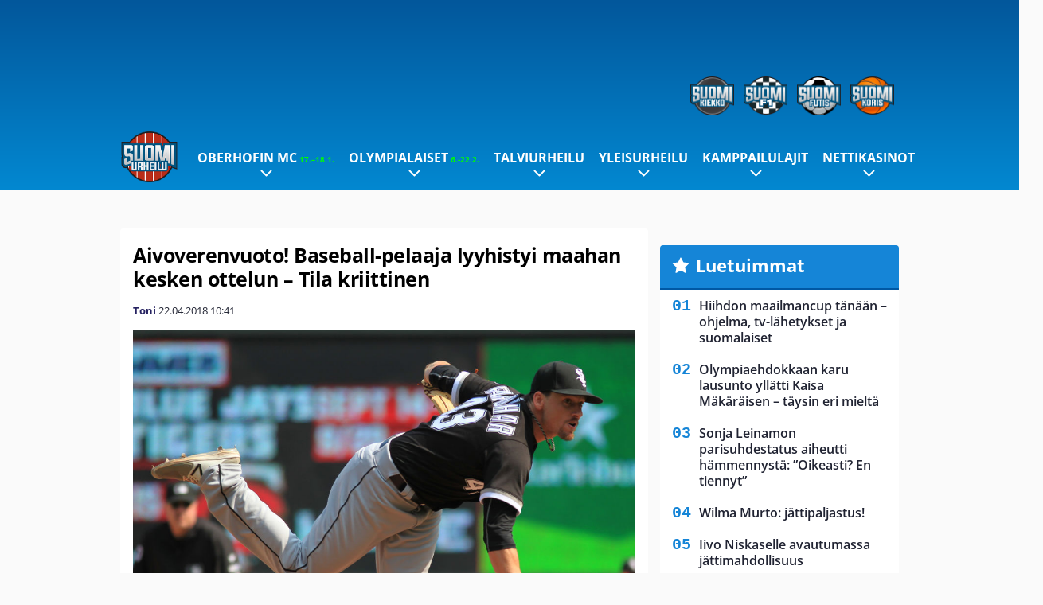

--- FILE ---
content_type: text/html; charset=UTF-8
request_url: https://www.suomiurheilu.com/2018/04/aivoverenvuoto-baseball-pelaaja-lyyhistyi-maahan-kesken-ottelun-tila-kriittinen/
body_size: 14646
content:

<!doctype html>
<html lang="fi">
	<head>
		<!-- meta charset="UTF-8" //-->
		<meta http-equiv="Content-Type" content="text/html; charset=UTF-8" />
		<meta http-equiv="X-UA-Compatible" content="IE=edge">
		<meta name="viewport" content="width=device-width, initial-scale=1" />

		<meta name='robots' content='index, follow, max-image-preview:large, max-snippet:-1, max-video-preview:-1' />

	<!-- This site is optimized with the Yoast SEO plugin v23.5 - https://yoast.com/wordpress/plugins/seo/ -->
	<title>Aivoverenvuoto! Baseball-pelaaja lyyhistyi maahan kesken ottelun - Tila kriittinen - SuomiUrheilu</title>
	<link rel="canonical" href="https://www.suomiurheilu.com/2018/04/aivoverenvuoto-baseball-pelaaja-lyyhistyi-maahan-kesken-ottelun-tila-kriittinen/" />
	<meta property="og:locale" content="fi_FI" />
	<meta property="og:type" content="article" />
	<meta property="og:title" content="Aivoverenvuoto! Baseball-pelaaja lyyhistyi maahan kesken ottelun - Tila kriittinen - SuomiUrheilu" />
	<meta property="og:description" content="Chicagossa käydyssä baseball-sarja MLB:n ottelussa koettiin perjantaina kauhunhetkiä. Paikallisen White Soxin ja Houston Astrosin välinen ottelu oli kuudennessa vuoroparissa, kun kotijoukkueen syöttäjä Danny Farquhar yhtäkkiä kaatui maahan. Farquhar kiidätettiin sairaalaan ja tutkimuksissa selvisi hänen saaneen aivoverenvuodon. White Sox tiedotti Twitter-tilillään vuodon syyksi valtimon repeämän. Seuran mukaan pelaajan tila on tällä hetkellä vakaa, mutta kriittinen ja [&hellip;]" />
	<meta property="og:url" content="https://www.suomiurheilu.com/2018/04/aivoverenvuoto-baseball-pelaaja-lyyhistyi-maahan-kesken-ottelun-tila-kriittinen/" />
	<meta property="og:site_name" content="SuomiUrheilu" />
	<meta property="article:published_time" content="2018-04-22T07:41:21+00:00" />
	<meta property="article:modified_time" content="2018-04-22T07:07:54+00:00" />
	<meta property="og:image" content="https://www.suomiurheilu.com/app/uploads/2018/04/getty_Danny-Farquhar.jpg" />
	<meta property="og:image:width" content="1024" />
	<meta property="og:image:height" content="692" />
	<meta property="og:image:type" content="image/jpeg" />
	<meta name="author" content="Toni" />
	<meta name="twitter:card" content="summary_large_image" />
	<meta name="twitter:label1" content="Kirjoittanut" />
	<meta name="twitter:data1" content="Toni" />
	<script type="application/ld+json" class="yoast-schema-graph">{"@context":"https://schema.org","@graph":[{"@type":"WebPage","@id":"https://www.suomiurheilu.com/2018/04/aivoverenvuoto-baseball-pelaaja-lyyhistyi-maahan-kesken-ottelun-tila-kriittinen/","url":"https://www.suomiurheilu.com/2018/04/aivoverenvuoto-baseball-pelaaja-lyyhistyi-maahan-kesken-ottelun-tila-kriittinen/","name":"Aivoverenvuoto! Baseball-pelaaja lyyhistyi maahan kesken ottelun - Tila kriittinen - SuomiUrheilu","isPartOf":{"@id":"https://www.suomiurheilu.com/#website"},"primaryImageOfPage":{"@id":"https://www.suomiurheilu.com/2018/04/aivoverenvuoto-baseball-pelaaja-lyyhistyi-maahan-kesken-ottelun-tila-kriittinen/#primaryimage"},"image":{"@id":"https://www.suomiurheilu.com/2018/04/aivoverenvuoto-baseball-pelaaja-lyyhistyi-maahan-kesken-ottelun-tila-kriittinen/#primaryimage"},"thumbnailUrl":"https://www.suomiurheilu.com/app/uploads/2018/04/getty_Danny-Farquhar.jpg","datePublished":"2018-04-22T07:41:21+00:00","dateModified":"2018-04-22T07:07:54+00:00","author":{"@id":"https://www.suomiurheilu.com/#/schema/person/ed8a5b2baca20ddedab33b32bd948b92"},"breadcrumb":{"@id":"https://www.suomiurheilu.com/2018/04/aivoverenvuoto-baseball-pelaaja-lyyhistyi-maahan-kesken-ottelun-tila-kriittinen/#breadcrumb"},"inLanguage":"fi","potentialAction":[{"@type":"ReadAction","target":["https://www.suomiurheilu.com/2018/04/aivoverenvuoto-baseball-pelaaja-lyyhistyi-maahan-kesken-ottelun-tila-kriittinen/"]}]},{"@type":"ImageObject","inLanguage":"fi","@id":"https://www.suomiurheilu.com/2018/04/aivoverenvuoto-baseball-pelaaja-lyyhistyi-maahan-kesken-ottelun-tila-kriittinen/#primaryimage","url":"https://www.suomiurheilu.com/app/uploads/2018/04/getty_Danny-Farquhar.jpg","contentUrl":"https://www.suomiurheilu.com/app/uploads/2018/04/getty_Danny-Farquhar.jpg","width":1024,"height":692,"caption":"MINNEAPOLIS, MN - AUGUST 31: Danny Farquhar #43 of the Chicago White throws against the Minnesota Twins in the eighth inning during of their baseball game on August 31, 2017, at Target Field in Minneapolis, Minnesota.(Photo by Andy King/Getty Images)"},{"@type":"BreadcrumbList","@id":"https://www.suomiurheilu.com/2018/04/aivoverenvuoto-baseball-pelaaja-lyyhistyi-maahan-kesken-ottelun-tila-kriittinen/#breadcrumb","itemListElement":[{"@type":"ListItem","position":1,"name":"Home","item":"https://www.suomiurheilu.com/"},{"@type":"ListItem","position":2,"name":"Aivoverenvuoto! Baseball-pelaaja lyyhistyi maahan kesken ottelun &#8211; Tila kriittinen"}]},{"@type":"WebSite","@id":"https://www.suomiurheilu.com/#website","url":"https://www.suomiurheilu.com/","name":"SuomiUrheilu","description":"Suomalaisen urheilun suurkuluttajan koti","potentialAction":[{"@type":"SearchAction","target":{"@type":"EntryPoint","urlTemplate":"https://www.suomiurheilu.com/?s={search_term_string}"},"query-input":{"@type":"PropertyValueSpecification","valueRequired":true,"valueName":"search_term_string"}}],"inLanguage":"fi"},{"@type":"Person","@id":"https://www.suomiurheilu.com/#/schema/person/ed8a5b2baca20ddedab33b32bd948b92","name":"Toni","url":"https://www.suomiurheilu.com/author/toni/"}]}</script>
	<!-- / Yoast SEO plugin. -->


<link rel='stylesheet' id='wp-block-library-css' href='https://www.suomiurheilu.com/wp/wp-includes/css/dist/block-library/style.min.css?ver=9b456b21efac02cf425a684fa12a0fd9' type='text/css' media='all' />
<link rel='stylesheet' id='block-post-list-css-css' href='https://www.suomiurheilu.com/app/themes/media-theme/assets/css/block-post-list.css?ver=0.62' type='text/css' media='all' />
<style id='classic-theme-styles-inline-css' type='text/css'>
/*! This file is auto-generated */
.wp-block-button__link{color:#fff;background-color:#32373c;border-radius:9999px;box-shadow:none;text-decoration:none;padding:calc(.667em + 2px) calc(1.333em + 2px);font-size:1.125em}.wp-block-file__button{background:#32373c;color:#fff;text-decoration:none}
</style>
<style id='global-styles-inline-css' type='text/css'>
:root{--wp--preset--aspect-ratio--square: 1;--wp--preset--aspect-ratio--4-3: 4/3;--wp--preset--aspect-ratio--3-4: 3/4;--wp--preset--aspect-ratio--3-2: 3/2;--wp--preset--aspect-ratio--2-3: 2/3;--wp--preset--aspect-ratio--16-9: 16/9;--wp--preset--aspect-ratio--9-16: 9/16;--wp--preset--color--black: #000000;--wp--preset--color--cyan-bluish-gray: #abb8c3;--wp--preset--color--white: #ffffff;--wp--preset--color--pale-pink: #f78da7;--wp--preset--color--vivid-red: #cf2e2e;--wp--preset--color--luminous-vivid-orange: #ff6900;--wp--preset--color--luminous-vivid-amber: #fcb900;--wp--preset--color--light-green-cyan: #7bdcb5;--wp--preset--color--vivid-green-cyan: #00d084;--wp--preset--color--pale-cyan-blue: #8ed1fc;--wp--preset--color--vivid-cyan-blue: #0693e3;--wp--preset--color--vivid-purple: #9b51e0;--wp--preset--gradient--vivid-cyan-blue-to-vivid-purple: linear-gradient(135deg,rgba(6,147,227,1) 0%,rgb(155,81,224) 100%);--wp--preset--gradient--light-green-cyan-to-vivid-green-cyan: linear-gradient(135deg,rgb(122,220,180) 0%,rgb(0,208,130) 100%);--wp--preset--gradient--luminous-vivid-amber-to-luminous-vivid-orange: linear-gradient(135deg,rgba(252,185,0,1) 0%,rgba(255,105,0,1) 100%);--wp--preset--gradient--luminous-vivid-orange-to-vivid-red: linear-gradient(135deg,rgba(255,105,0,1) 0%,rgb(207,46,46) 100%);--wp--preset--gradient--very-light-gray-to-cyan-bluish-gray: linear-gradient(135deg,rgb(238,238,238) 0%,rgb(169,184,195) 100%);--wp--preset--gradient--cool-to-warm-spectrum: linear-gradient(135deg,rgb(74,234,220) 0%,rgb(151,120,209) 20%,rgb(207,42,186) 40%,rgb(238,44,130) 60%,rgb(251,105,98) 80%,rgb(254,248,76) 100%);--wp--preset--gradient--blush-light-purple: linear-gradient(135deg,rgb(255,206,236) 0%,rgb(152,150,240) 100%);--wp--preset--gradient--blush-bordeaux: linear-gradient(135deg,rgb(254,205,165) 0%,rgb(254,45,45) 50%,rgb(107,0,62) 100%);--wp--preset--gradient--luminous-dusk: linear-gradient(135deg,rgb(255,203,112) 0%,rgb(199,81,192) 50%,rgb(65,88,208) 100%);--wp--preset--gradient--pale-ocean: linear-gradient(135deg,rgb(255,245,203) 0%,rgb(182,227,212) 50%,rgb(51,167,181) 100%);--wp--preset--gradient--electric-grass: linear-gradient(135deg,rgb(202,248,128) 0%,rgb(113,206,126) 100%);--wp--preset--gradient--midnight: linear-gradient(135deg,rgb(2,3,129) 0%,rgb(40,116,252) 100%);--wp--preset--font-size--small: 13px;--wp--preset--font-size--medium: 20px;--wp--preset--font-size--large: 36px;--wp--preset--font-size--x-large: 42px;--wp--preset--spacing--20: 0.44rem;--wp--preset--spacing--30: 0.67rem;--wp--preset--spacing--40: 1rem;--wp--preset--spacing--50: 1.5rem;--wp--preset--spacing--60: 2.25rem;--wp--preset--spacing--70: 3.38rem;--wp--preset--spacing--80: 5.06rem;--wp--preset--shadow--natural: 6px 6px 9px rgba(0, 0, 0, 0.2);--wp--preset--shadow--deep: 12px 12px 50px rgba(0, 0, 0, 0.4);--wp--preset--shadow--sharp: 6px 6px 0px rgba(0, 0, 0, 0.2);--wp--preset--shadow--outlined: 6px 6px 0px -3px rgba(255, 255, 255, 1), 6px 6px rgba(0, 0, 0, 1);--wp--preset--shadow--crisp: 6px 6px 0px rgba(0, 0, 0, 1);}:where(.is-layout-flex){gap: 0.5em;}:where(.is-layout-grid){gap: 0.5em;}body .is-layout-flex{display: flex;}.is-layout-flex{flex-wrap: wrap;align-items: center;}.is-layout-flex > :is(*, div){margin: 0;}body .is-layout-grid{display: grid;}.is-layout-grid > :is(*, div){margin: 0;}:where(.wp-block-columns.is-layout-flex){gap: 2em;}:where(.wp-block-columns.is-layout-grid){gap: 2em;}:where(.wp-block-post-template.is-layout-flex){gap: 1.25em;}:where(.wp-block-post-template.is-layout-grid){gap: 1.25em;}.has-black-color{color: var(--wp--preset--color--black) !important;}.has-cyan-bluish-gray-color{color: var(--wp--preset--color--cyan-bluish-gray) !important;}.has-white-color{color: var(--wp--preset--color--white) !important;}.has-pale-pink-color{color: var(--wp--preset--color--pale-pink) !important;}.has-vivid-red-color{color: var(--wp--preset--color--vivid-red) !important;}.has-luminous-vivid-orange-color{color: var(--wp--preset--color--luminous-vivid-orange) !important;}.has-luminous-vivid-amber-color{color: var(--wp--preset--color--luminous-vivid-amber) !important;}.has-light-green-cyan-color{color: var(--wp--preset--color--light-green-cyan) !important;}.has-vivid-green-cyan-color{color: var(--wp--preset--color--vivid-green-cyan) !important;}.has-pale-cyan-blue-color{color: var(--wp--preset--color--pale-cyan-blue) !important;}.has-vivid-cyan-blue-color{color: var(--wp--preset--color--vivid-cyan-blue) !important;}.has-vivid-purple-color{color: var(--wp--preset--color--vivid-purple) !important;}.has-black-background-color{background-color: var(--wp--preset--color--black) !important;}.has-cyan-bluish-gray-background-color{background-color: var(--wp--preset--color--cyan-bluish-gray) !important;}.has-white-background-color{background-color: var(--wp--preset--color--white) !important;}.has-pale-pink-background-color{background-color: var(--wp--preset--color--pale-pink) !important;}.has-vivid-red-background-color{background-color: var(--wp--preset--color--vivid-red) !important;}.has-luminous-vivid-orange-background-color{background-color: var(--wp--preset--color--luminous-vivid-orange) !important;}.has-luminous-vivid-amber-background-color{background-color: var(--wp--preset--color--luminous-vivid-amber) !important;}.has-light-green-cyan-background-color{background-color: var(--wp--preset--color--light-green-cyan) !important;}.has-vivid-green-cyan-background-color{background-color: var(--wp--preset--color--vivid-green-cyan) !important;}.has-pale-cyan-blue-background-color{background-color: var(--wp--preset--color--pale-cyan-blue) !important;}.has-vivid-cyan-blue-background-color{background-color: var(--wp--preset--color--vivid-cyan-blue) !important;}.has-vivid-purple-background-color{background-color: var(--wp--preset--color--vivid-purple) !important;}.has-black-border-color{border-color: var(--wp--preset--color--black) !important;}.has-cyan-bluish-gray-border-color{border-color: var(--wp--preset--color--cyan-bluish-gray) !important;}.has-white-border-color{border-color: var(--wp--preset--color--white) !important;}.has-pale-pink-border-color{border-color: var(--wp--preset--color--pale-pink) !important;}.has-vivid-red-border-color{border-color: var(--wp--preset--color--vivid-red) !important;}.has-luminous-vivid-orange-border-color{border-color: var(--wp--preset--color--luminous-vivid-orange) !important;}.has-luminous-vivid-amber-border-color{border-color: var(--wp--preset--color--luminous-vivid-amber) !important;}.has-light-green-cyan-border-color{border-color: var(--wp--preset--color--light-green-cyan) !important;}.has-vivid-green-cyan-border-color{border-color: var(--wp--preset--color--vivid-green-cyan) !important;}.has-pale-cyan-blue-border-color{border-color: var(--wp--preset--color--pale-cyan-blue) !important;}.has-vivid-cyan-blue-border-color{border-color: var(--wp--preset--color--vivid-cyan-blue) !important;}.has-vivid-purple-border-color{border-color: var(--wp--preset--color--vivid-purple) !important;}.has-vivid-cyan-blue-to-vivid-purple-gradient-background{background: var(--wp--preset--gradient--vivid-cyan-blue-to-vivid-purple) !important;}.has-light-green-cyan-to-vivid-green-cyan-gradient-background{background: var(--wp--preset--gradient--light-green-cyan-to-vivid-green-cyan) !important;}.has-luminous-vivid-amber-to-luminous-vivid-orange-gradient-background{background: var(--wp--preset--gradient--luminous-vivid-amber-to-luminous-vivid-orange) !important;}.has-luminous-vivid-orange-to-vivid-red-gradient-background{background: var(--wp--preset--gradient--luminous-vivid-orange-to-vivid-red) !important;}.has-very-light-gray-to-cyan-bluish-gray-gradient-background{background: var(--wp--preset--gradient--very-light-gray-to-cyan-bluish-gray) !important;}.has-cool-to-warm-spectrum-gradient-background{background: var(--wp--preset--gradient--cool-to-warm-spectrum) !important;}.has-blush-light-purple-gradient-background{background: var(--wp--preset--gradient--blush-light-purple) !important;}.has-blush-bordeaux-gradient-background{background: var(--wp--preset--gradient--blush-bordeaux) !important;}.has-luminous-dusk-gradient-background{background: var(--wp--preset--gradient--luminous-dusk) !important;}.has-pale-ocean-gradient-background{background: var(--wp--preset--gradient--pale-ocean) !important;}.has-electric-grass-gradient-background{background: var(--wp--preset--gradient--electric-grass) !important;}.has-midnight-gradient-background{background: var(--wp--preset--gradient--midnight) !important;}.has-small-font-size{font-size: var(--wp--preset--font-size--small) !important;}.has-medium-font-size{font-size: var(--wp--preset--font-size--medium) !important;}.has-large-font-size{font-size: var(--wp--preset--font-size--large) !important;}.has-x-large-font-size{font-size: var(--wp--preset--font-size--x-large) !important;}
:where(.wp-block-post-template.is-layout-flex){gap: 1.25em;}:where(.wp-block-post-template.is-layout-grid){gap: 1.25em;}
:where(.wp-block-columns.is-layout-flex){gap: 2em;}:where(.wp-block-columns.is-layout-grid){gap: 2em;}
:root :where(.wp-block-pullquote){font-size: 1.5em;line-height: 1.6;}
</style>
<link rel='stylesheet' id='auth0-widget-css' href='https://www.suomiurheilu.com/app/plugins/auth0/assets/css/main.css?ver=4.6.2' type='text/css' media='all' />
<link rel='stylesheet' id='pnfp_ads_styles-css' href='https://www.suomiurheilu.com/app/plugins/fp_ads/css/fads.min.css?ver=0.1.4' type='text/css' media='all' />
<link rel='stylesheet' id='toplytics-css' href='https://www.suomiurheilu.com/app/plugins/toplytics/components/../resources/frontend/css/toplytics-public.css?ver=4.1' type='text/css' media='all' />
<link rel='stylesheet' id='mt-style-css' href='https://www.suomiurheilu.com/app/themes/media-theme/assets/css/style.css?ver=0.62' type='text/css' media='all' />
<link rel='stylesheet' id='static-twitter-css-css' href='https://www.suomiurheilu.com/app/plugins/static-twitter/assets/twitter.css' type='text/css' media='all' />
<script type="text/javascript" src="https://www.suomiurheilu.com/wp/wp-includes/js/jquery/jquery.min.js?ver=3.7.1" id="jquery-core-js"></script>
<script type="text/javascript" src="https://www.suomiurheilu.com/app/plugins/fp_ads/js/fads.min.js?ver=0.1.4" id="pnfp_ads_script-js"></script>
<script type="text/javascript" src="https://www.suomiurheilu.com/app/themes/media-theme/assets/js/ad-loader.js?ver=0.62" id="mt-ad-loader-js"></script>

	<!-- Google tag (gtag.js) - (PCT) V4 Analytics -->
	<script async src="https://www.googletagmanager.com/gtag/js?id=G-6MCVNP7PDK"></script>
	<script>
		window.dataLayer = window.dataLayer || [];
		function gtag(){dataLayer.push(arguments);}
		gtag('js', new Date());

		gtag('config', 'G-6MCVNP7PDK');
	</script>
<meta name="theme-color" content="#06aeef" /><link rel="icon" type="image/png" href="https://www.suomiurheilu.com/app/themes/media-theme-suomiurheilu/assets/img/favicons/favicon-128x128.png" sizes="128x128"><link rel="icon" type="image/png" href="https://www.suomiurheilu.com/app/themes/media-theme-suomiurheilu/assets/img/favicons/favicon-32x32.png" sizes="32x32"><link rel="icon" type="image/x-icon" href="https://www.suomiurheilu.com/app/themes/media-theme-suomiurheilu/assets/img/favicons/favicon.ico"><meta property="fb:app_id" content="1388013244821922" /><link rel="manifest" href="/manifest.json">				<link rel="preload" href="https://www.suomiurheilu.com/app/themes/media-theme-suomiurheilu/assets/fonts/open-sans-v34-latin-ext_latin-500.woff2" as="font" type="font/woff2" crossorigin>
							<link rel="preload" href="https://www.suomiurheilu.com/app/themes/media-theme-suomiurheilu/assets/fonts/open-sans-v34-latin-ext_latin-600.woff2" as="font" type="font/woff2" crossorigin>
							<link rel="preload" href="https://www.suomiurheilu.com/app/themes/media-theme-suomiurheilu/assets/fonts/open-sans-v34-latin-ext_latin-700.woff2" as="font" type="font/woff2" crossorigin>
							<link rel="preload" href="https://www.suomiurheilu.com/app/themes/media-theme-suomiurheilu/assets/fonts/open-sans-v34-latin-ext_latin-800.woff2" as="font" type="font/woff2" crossorigin>
							<link rel="preload" href="https://www.suomiurheilu.com/app/themes/media-theme-suomiurheilu/assets/fonts/open-sans-v34-latin-ext_latin-regular.woff2" as="font" type="font/woff2" crossorigin>
						<!-- InMobi Choice. Consent Manager Tag v3.0 (for TCF 2.2) -->
			<script type="text/javascript" async=true>
			(function() {
			var host = window.location.hostname;
			var element = document.createElement('script');
			var firstScript = document.getElementsByTagName('script')[0];
			var url = 'https://cmp.inmobi.com'
				.concat('/choice/', 'xYfHFX9BdTC6G', '/', host, '/choice.js?tag_version=V3');
			var uspTries = 0;
			var uspTriesLimit = 3;
			element.async = true;
			element.type = 'text/javascript';
			element.src = url;

			firstScript.parentNode.insertBefore(element, firstScript);

			function makeStub() {
				var TCF_LOCATOR_NAME = '__tcfapiLocator';
				var queue = [];
				var win = window;
				var cmpFrame;

				function addFrame() {
				var doc = win.document;
				var otherCMP = !!(win.frames[TCF_LOCATOR_NAME]);

				if (!otherCMP) {
					if (doc.body) {
					var iframe = doc.createElement('iframe');

					iframe.style.cssText = 'display:none';
					iframe.name = TCF_LOCATOR_NAME;
					doc.body.appendChild(iframe);
					} else {
					setTimeout(addFrame, 5);
					}
				}
				return !otherCMP;
				}

				function tcfAPIHandler() {
				var gdprApplies;
				var args = arguments;

				if (!args.length) {
					return queue;
				} else if (args[0] === 'setGdprApplies') {
					if (
					args.length > 3 &&
					args[2] === 2 &&
					typeof args[3] === 'boolean'
					) {
					gdprApplies = args[3];
					if (typeof args[2] === 'function') {
						args[2]('set', true);
					}
					}
				} else if (args[0] === 'ping') {
					var retr = {
					gdprApplies: gdprApplies,
					cmpLoaded: false,
					cmpStatus: 'stub'
					};

					if (typeof args[2] === 'function') {
					args[2](retr);
					}
				} else {
					if(args[0] === 'init' && typeof args[3] === 'object') {
					args[3] = Object.assign(args[3], { tag_version: 'V3' });
					}
					queue.push(args);
				}
				}

				function postMessageEventHandler(event) {
				var msgIsString = typeof event.data === 'string';
				var json = {};

				try {
					if (msgIsString) {
					json = JSON.parse(event.data);
					} else {
					json = event.data;
					}
				} catch (ignore) {}

				var payload = json.__tcfapiCall;

				if (payload) {
					window.__tcfapi(
					payload.command,
					payload.version,
					function(retValue, success) {
						var returnMsg = {
						__tcfapiReturn: {
							returnValue: retValue,
							success: success,
							callId: payload.callId
						}
						};
						if (msgIsString) {
						returnMsg = JSON.stringify(returnMsg);
						}
						if (event && event.source && event.source.postMessage) {
						event.source.postMessage(returnMsg, '*');
						}
					},
					payload.parameter
					);
				}
				}

				while (win) {
				try {
					if (win.frames[TCF_LOCATOR_NAME]) {
					cmpFrame = win;
					break;
					}
				} catch (ignore) {}

				if (win === window.top) {
					break;
				}
				win = win.parent;
				}
				if (!cmpFrame) {
				addFrame();
				win.__tcfapi = tcfAPIHandler;
				win.addEventListener('message', postMessageEventHandler, false);
				}
			};

			makeStub();

			var uspStubFunction = function() {
				var arg = arguments;
				if (typeof window.__uspapi !== uspStubFunction) {
				setTimeout(function() {
					if (typeof window.__uspapi !== 'undefined') {
					window.__uspapi.apply(window.__uspapi, arg);
					}
				}, 500);
				}
			};

			var checkIfUspIsReady = function() {
				uspTries++;
				if (window.__uspapi === uspStubFunction && uspTries < uspTriesLimit) {
				console.warn('USP is not accessible');
				} else {
				clearInterval(uspInterval);
				}
			};

			if (typeof window.__uspapi === 'undefined') {
				window.__uspapi = uspStubFunction;
				var uspInterval = setInterval(checkIfUspIsReady, 6000);
			}
			})();
			</script>
			<!-- End InMobi Choice. Consent Manager Tag v3.0 (for TCF 2.2) -->
		
		
						<!-- Matomo Tag Manager -->
<script>
  var _mtm = window._mtm = window._mtm || [];
  _mtm.push({'mtm.startTime': (new Date().getTime()), 'event': 'mtm.Start'});
  var d=document, g=d.createElement('script'), s=d.getElementsByTagName('script')[0];
  g.async=true; g.src='https://zpbb0ejs.suomiurheilu.com/js/container_zpBb0EjS.js';
  s.parentNode.insertBefore(g,s);
</script>
<!-- End Matomo Tag Manager -->
			</head>
	<body class="single-post" data-template="base.twig">
			<!-- Global site tag (gtag.js) - Google Analytics V4 -->
	<script async src="https://www.googletagmanager.com/gtag/js?id=G-TMFYCVV0QW"></script>
	<script>
		window.dataLayer = window.dataLayer || [];
		function gtag() { dataLayer.push(arguments); }
		gtag( 'js', new Date() );
		gtag( 'config', 'G-TMFYCVV0QW', {
			"tags": "Baseball | Farquhar Danny | MLB",
			"categories": "Muut lajit",
			"author": "toni",
		} );
	</script>

				<header class="clearfix">
    		
	<div class="ads-desktop items-center p-t-40 p-b-40">
		<div class="adform" data-desktop-id="1295274"></div>
<div data-ad-unit-id="125463"></div>
	</div>
		
	<div class="ads-mobile items-center p-b-20" style="min-height: 300px;">
		<div class="adform" data-mobile-id="1295275"></div>
<div data-ad-unit-id="125465"></div>
	</div>
    
    <div class="navbar">
        <div class="grid">
            <div class="container">
                <div class="subsite-links">
                    <ul>
                        <li><a target="_blank" href="https://www.suomikiekko.com" rel="noopener"><img src="https://www.suomiurheilu.com/app/themes/media-theme-suomiurheilu/assets/img/logos/suomikiekko.svg"></a></li>
                        <li><a target="_blank" href="https://www.suomif1.com" rel="noopener"><img src="https://www.suomiurheilu.com/app/themes/media-theme-suomiurheilu/assets/img/logos/suomif1.svg"></a></li>
                        <li><a target="_blank" href="https://www.suomifutis.com/" rel="noopener"><img src="https://www.suomiurheilu.com/app/themes/media-theme-suomiurheilu/assets/img/logos/suomifutis.svg"></a></li>
                        <li><a target="_blank" href="https://www.suomikoris.com" rel="noopener"><img src="https://www.suomiurheilu.com/app/themes/media-theme-suomiurheilu/assets/img/logos/suomikoris.svg"></a></li>
                    </ul>
                </div>
                <nav class="navigation">
                    <div class="mobile-logo">
                                                    <div class="h1">
                                <a href="https://www.suomiurheilu.com/">
                                    <img src="https://www.suomiurheilu.com/app/themes/media-theme-suomiurheilu/assets/img/logo.svg" alt="SuomiUrheilu" title="SuomiUrheilu" />
                                </a>
                            </div>
                                            </div>
	                    	                	<ul class="nav m-nav">
		<li class="nav-item track-event" data-placement="mobile-menu" data-title="Etusivu" data-position="1">
			<a href="/">
				<i class="icon icon-home" aria-hidden="true"></i>
				<span>Etusivu</span>
			</a>
		</li>
					<li class="nav-item track-event" data-placement="mobile-menu" data-title="Uusimmat" data-position="2">
				<a href="https://www.suomiurheilu.com/luetuimmat/" target="">
					<i class="icon icon-star-o" aria-hidden="true"></i>
					<span>Luetuimmat</span>
				</a>
			</li>
							<li class="nav-item track-event" data-placement="mobile-menu" data-title="Uusimmat" data-position="3">
				<a href="https://www.suomiurheilu.com/uusimmat/" target="">
					<i class="icon icon-clock-o" aria-hidden="true"></i>
					<span>Uusimmat</span>
				</a>
			</li>
								<li class="nav-item">
			<a class="main-nav-toggle-mobile" href="#">
				<i class="icon icon-bars" aria-hidden="true"></i>
				<span>Valikko</span>
			</a>
		</li>
			</ul>

	<ul class="nav d-nav">
		<li class="logo">
							<div class="h1">
					<a href="https://www.suomiurheilu.com/">
						<img src="https://www.suomiurheilu.com/app/themes/media-theme-suomiurheilu/assets/img/logo.svg" alt="SuomiUrheilu" title="SuomiUrheilu" />
					</a>
				</div>
					</li>
		<li class="dummy-element"></li>
		<li class="drawer-element"><div></div></li>
			<li class="nav-item  menu-item-has-children">
			<a class="nav-link" target="" href="https://www.suomiurheilu.com/oberhofin-maailmancup-2026/">Oberhofin MC<span style="color:lime;font-size:10px;line-height: normal"><i class="fa fa-play-circle" style="margin-right:0" aria-hidden="true"></i> 17.–18.1.</span></a>
							<span class="dropdown-toggle">
					<i class="icon icon-chevron-down" aria-hidden="true"></i>
				</span>
				<ul class="dropdown-menu">

											<li class="dropdown-item">
						<a target="" href="https://www.suomiurheilu.com/oberhofin-maailmancup-2026/#ohjelma">Aikataulu & ohjelma</a>
												</li>
											<li class="dropdown-item">
						<a target="" href="https://www.suomiurheilu.com/oberhofin-maailmancup-2026/#tv">TV-lähetykset</a>
												</li>
											<li class="dropdown-item">
						<a target="" href="https://www.suomiurheilu.com/oberhofin-maailmancup-2026/#joukkue">Suomen joukkue</a>
												</li>
					
				</ul>
					</li>
			<li class="nav-item  menu-item-has-children">
			<a class="nav-link" target="" href="https://www.suomiurheilu.com/talviolympialaiset-2026/">Olympialaiset<span style="color:lime;font-size:10px;line-height: normal"><i class="fa fa-play-circle" style="margin-right:0" aria-hidden="true"></i> 6.-22.2.</span></a>
							<span class="dropdown-toggle">
					<i class="icon icon-chevron-down" aria-hidden="true"></i>
				</span>
				<ul class="dropdown-menu">

											<li class="dropdown-item">
						<a target="" href="https://www.suomiurheilu.com/talviolympialaiset-2026/#lajit">Lajit</a>
												</li>
											<li class="dropdown-item">
						<a target="" href="https://www.suomiurheilu.com/talviolympialaiset-2026-ohjelma-suomalaiset/">Ohjelma & aikataulu</a>
												</li>
											<li class="dropdown-item">
						<a target="" href="https://www.suomiurheilu.com/talviolympialaiset-2026/#joukkue">Suomen joukkue</a>
												</li>
											<li class="dropdown-item">
						<a target="" href="https://www.suomiurheilu.com/talviolympialaiset-2026/#tv">Televisiointi</a>
												</li>
					
				</ul>
					</li>
			<li class="nav-item  menu-item-has-children">
			<a class="nav-link" target="" href="https://www.suomiurheilu.com/category/talviurheilu/">Talviurheilu</a>
							<span class="dropdown-toggle">
					<i class="icon icon-chevron-down" aria-hidden="true"></i>
				</span>
				<ul class="dropdown-menu">

											<li class="dropdown-item menu-item-has-children">
						<a target="" href="https://www.suomiurheilu.com/category/talviurheilu/maastohiihto/">Maastohiihto<i class="icon icon-chevron-right" aria-hidden="true"></i></a>
						
							    <ul class="sub-childs">
            <li class="dropdown-item menu-item-has-children">
        <a target="" href="https://www.suomiurheilu.com/hiihdon-maailmancup/">Hiihdon maailmancup 2025-26 <i class="icon icon-chevron-right" aria-hidden="true"></i></a>
                            <ul class="sub-childs">
            <li class="dropdown-item">
        <a target="" href="https://www.suomiurheilu.com/oberhofin-maailmancup-2026/">Oberhofin maailmancup 2026 </a>
                </li>
            <li class="dropdown-item">
        <a target="" href="https://www.suomiurheilu.com/gomsin-maailmancup-2026/">Gomsin maailmancup </a>
                </li>
        </ul>
                </li>
            <li class="dropdown-item menu-item-has-children">
        <a target="" href="https://www.suomiurheilu.com/hiihdon-suomen-cup/">Hiihdon Suomen Cup 2025-26 <i class="icon icon-chevron-right" aria-hidden="true"></i></a>
                            <ul class="sub-childs">
            <li class="dropdown-item">
        <a target="" href="https://www.suomiurheilu.com/hiihdon-suomen-cup-2026-tampere/">Tampereen Suomen Cup </a>
                </li>
        </ul>
                </li>
        </ul>

												</li>
											<li class="dropdown-item">
						<a target="" href="https://www.suomiurheilu.com/category/talviurheilu/makihyppy/">Mäkihyppy</a>
												</li>
											<li class="dropdown-item">
						<a target="" href="https://www.suomiurheilu.com/category/talviurheilu/alppihiihto/">Alppihiihto</a>
												</li>
											<li class="dropdown-item">
						<a target="" href="https://www.suomiurheilu.com/category/talviurheilu/ampumahiihto/">Ampumahiihto</a>
												</li>
											<li class="dropdown-item">
						<a target="" href="https://www.suomiurheilu.com/category/talviurheilu/lumilautailu/">Lumilautailu</a>
												</li>
											<li class="dropdown-item">
						<a target="" href="https://www.suomiurheilu.com/category/talviurheilu/taitoluistelu/">Taitoluistelu</a>
												</li>
											<li class="dropdown-item">
						<a target="" href="https://www.suomiurheilu.com/category/talviurheilu/yhdistetty/">Yhdistetty</a>
												</li>
					
				</ul>
					</li>
			<li class="nav-item  menu-item-has-children">
			<a class="nav-link" target="" href="https://www.suomiurheilu.com/category/yleisurheilu/">Yleisurheilu</a>
							<span class="dropdown-toggle">
					<i class="icon icon-chevron-down" aria-hidden="true"></i>
				</span>
				<ul class="dropdown-menu">

											<li class="dropdown-item">
						<a target="" href="https://www.suomiurheilu.com/yleisurheilun-mm-hallit-2026/">MM-hallit 2026</a>
												</li>
											<li class="dropdown-item">
						<a target="" href="https://www.suomiurheilu.com/yleisurheilun-em-kisat-2026/">EM-kisat 2026</a>
												</li>
											<li class="dropdown-item">
						<a target="" href="https://www.suomiurheilu.com/category/yleisurheilu/heittolajit/">Heittolajit</a>
												</li>
											<li class="dropdown-item">
						<a target="" href="https://www.suomiurheilu.com/category/yleisurheilu/pikajuoksut/">Pikajuoksut</a>
												</li>
											<li class="dropdown-item">
						<a target="" href="https://www.suomiurheilu.com/category/yleisurheilu/aitajuoksut/">Aitajuoksut</a>
												</li>
											<li class="dropdown-item">
						<a target="" href="https://www.suomiurheilu.com/category/yleisurheilu/keskipitkan-matkan-juoksut/">Keskipitkän matkan juoksut</a>
												</li>
											<li class="dropdown-item">
						<a target="" href="https://www.suomiurheilu.com/category/yleisurheilu/hyppylajit/">Hyppylajit</a>
												</li>
											<li class="dropdown-item">
						<a target="" href="https://www.suomiurheilu.com/category/yleisurheilu/estejuoksut/">Estejuoksut</a>
												</li>
											<li class="dropdown-item">
						<a target="" href="https://www.suomiurheilu.com/category/yleisurheilu/viestijuoksut/">Viestijuoksut</a>
												</li>
											<li class="dropdown-item">
						<a target="" href="https://www.suomiurheilu.com/category/yleisurheilu/kavelyt/">Kävelyt</a>
												</li>
											<li class="dropdown-item">
						<a target="" href="https://www.suomiurheilu.com/category/yleisurheilu/ottelut/">Ottelut</a>
												</li>
					
				</ul>
					</li>
			<li class="nav-item  menu-item-has-children">
			<a class="nav-link" target="" href="https://www.suomiurheilu.com/category/kamppailulajit/">Kamppailulajit</a>
							<span class="dropdown-toggle">
					<i class="icon icon-chevron-down" aria-hidden="true"></i>
				</span>
				<ul class="dropdown-menu">

											<li class="dropdown-item">
						<a target="" href="https://www.suomiurheilu.com/ice-cage-6/">Ice Cage 6</a>
												</li>
					
				</ul>
					</li>
			<li class="nav-item  menu-item-has-children">
			<a class="nav-link" target="" href="https://www.suomifutis.com/nettikasinot/">Nettikasinot</a>
							<span class="dropdown-toggle">
					<i class="icon icon-chevron-down" aria-hidden="true"></i>
				</span>
				<ul class="dropdown-menu">

											<li class="dropdown-item">
						<a target="_blank" href="https://www.uhmapelaajat.com">Pitkävetovihjeet</a>
												</li>
					
				</ul>
					</li>
		</ul>
	                                </nav>
            </div>
        </div>
    </div>
</header>
		<main id="main" class="site-main">
							
				
										<div class="grid p-b-16">
					<div class="container top-content">
																							</div>
				</div>
										
	<div class="ads-desktop items-center">
		<div data-ad-unit-id="125464"></div>
	</div>
				
	<div class="ads-mobile items-center" style="min-height: 300px;">
		<div data-ad-unit-id="311278"></div>
	</div>
						<div class="grid p-t-16 p-b-16">
				<div class="page-content">
						<article class="post-single block-box">
					<div class="title">
								<h1>Aivoverenvuoto! Baseball-pelaaja lyyhistyi maahan kesken ottelun &#8211; Tila kriittinen</h1>
				<div class="meta">
					<span class="author"><a href="https://www.suomiurheilu.com/author/toni/">Toni</a></span>					<time class="publish" datetime="2018-04-22 10:41">
						<span class="date">22.04.2018</span> <span class="time">10:41</span>					</time>
				</div>
			</div>
		
					<img class="image lazyload" src="https://www.suomiurheilu.com/app/themes/media-theme/assets/img/lazy-placeholder.png" data-src="https://www.suomiurheilu.com/app/uploads/2018/04/getty_Danny-Farquhar.jpg" width="1024" height="692"data-srcset="https://www.suomiurheilu.com/app/uploads/2018/04/getty_Danny-Farquhar.jpg 1024w, https://www.suomiurheilu.com/app/uploads/2018/04/getty_Danny-Farquhar-185x125.jpg 185w, " sizes="(max-width: 979px) 316px, (min-width: 980px) 632px" alt="Chicago White Sox v Minnesota Twins">
										<div class="photo-credit">Kuva: <span>Getty Images</span></div>
					
		
		<div class="post-content">
			<div id="outstream"><script type="text/javascript">
	const adformHouseID = 943678;
	const bbScript = 'sn_suomiurheilu_outstream.js';

	__tcfapi('addEventListener', 2, function(tcData, success) {
		if (success) {
			if (tcData.eventStatus == 'useractioncomplete' || tcData.eventStatus == 'tcloaded') {
				var hasStoreOnDeviceConsent = tcData.purpose.consents[1] || false;

				if (hasStoreOnDeviceConsent) {

					( function( d ) {
						var js, s = d.getElementById( 'outstream' );
						js = d.createElement( 'script' );
						js.async = true;
						js.src = '//s1.adform.net/banners/scripts/video/outstream/inview.js';
						js.setAttribute( "data-pmp-id" , adformHouseID );
						s.appendChild( js );
					} )( window.document );

					( function( window, document, Adform ) {
						window._adform = window._adform || [];

						_adform.push( [adformHouseID+'.ad.ready', function() {
							document.getElementById( 'outstream' ).style.marginBottom = "16px";
						}]);

						_adform.push( [adformHouseID+'.pmp.empty', function() {
							// adform empty
							console.log( 'AdForm ' + adformHouseID + ' was empty, loading BB' );
								( function( d ) {
									var js, s = d.getElementById( 'outstream' );
									js = d.createElement( 'script' );
									js.async = true;
									js.src = 'https://wonderus.bbvms.com/a/' + bbScript;
									s.appendChild( js );
								} )( window.document );
							// end adform empty
						}]);
					})( window, document, ( Adform = window.Adform || {} ) );

				}
			}
		}

	});
</script><div id="adform-outstream"></div></div>Chicagossa käydyssä baseball-sarja MLB:n ottelussa koettiin perjantaina kauhunhetkiä.

Paikallisen White Soxin ja Houston Astrosin välinen ottelu oli kuudennessa vuoroparissa, kun kotijoukkueen syöttäjä <strong>Danny Farquhar</strong> yhtäkkiä kaatui maahan.

Farquhar kiidätettiin sairaalaan ja tutkimuksissa selvisi hänen saaneen aivoverenvuodon. White Sox tiedotti Twitter-tilillään vuodon syyksi valtimon repeämän. Seuran mukaan pelaajan tila on tällä hetkellä vakaa, mutta kriittinen ja häntä hoidetaan teho-osastolla.

 
            <div class="tweet">
                <div class="tweet-header">
                    <div class="tweet-author">
                        <img decoding="async" class="tweet-author-image" src="https://pbs.twimg.com/profile_images/1979213314774196224/fUkYB150_normal.jpg" loading="lazy">
                        <div class="tweet-author-info">
                            <div class="tweet-author-title">
                                <p class="tweet-author-name">Chicago White Sox</p>
                                
                            </div>
                            <a class="tweet-author-handler" target="_blank" href="https://x.com/whitesox" rel="noopener noreferrer nofollow">@whitesox</a>
                        </div>
                    </div>
                    <a href="https://twitter.com/whitesox/status/987777785656676352" target="_blank"><svg class="tweet-logo" xmlns="http://www.w3.org/2000/svg" xmlns:xlink="http://www.w3.org/1999/xlink" aria-hidden="true" role="img" width="32" height="32" preserveaspectratio="xMidYMid meet" viewbox="0 0 24 24"><path fill="currentColor" d="M22.46 6c-.77.35-1.6.58-2.46.69c.88-.53 1.56-1.37 1.88-2.38c-.83.5-1.75.85-2.72 1.05C18.37 4.5 17.26 4 16 4c-2.35 0-4.27 1.92-4.27 4.29c0 .34.04.67.11.98C8.28 9.09 5.11 7.38 3 4.79c-.37.63-.58 1.37-.58 2.15c0 1.49.75 2.81 1.91 3.56c-.71 0-1.37-.2-1.95-.5v.03c0 2.08 1.48 3.82 3.44 4.21a4.22 4.22 0 0 1-1.93.07a4.28 4.28 0 0 0 4 2.98a8.521 8.521 0 0 1-5.33 1.84c-.34 0-.68-.02-1.02-.06C3.44 20.29 5.7 21 8.12 21C16 21 20.33 14.46 20.33 8.79c0-.19 0-.37-.01-.56c.84-.6 1.56-1.36 2.14-2.23Z"></path></svg></a>
                </div>
                
                <div class="tweet-content">
                    
                    Statement on Danny Farquhar. <br><br>White Sox fans, please keep Danny and his family in your positive thoughts and prayers. 
                    <div class="tweet-media single"> <a href="https://twitter.com/whitesox/status/987777785656676352" target="_blank" rel="noopener noreferrer nofollow"><img decoding="async" width="1023" height="576" class="tweet-image" src="https://pbs.twimg.com/media/DbVKqOVV4AAVLLj.jpg" loading="lazy"></a></div>
                    
                     
                </div>
        
                
                    <div class="tweet-info">
                        <a href="https://x.com/intent/like?tweet_id=987777785656676352" target="_blank" rel="noopener noreferrer nofollow">
                        <svg viewbox="0 0 24 24" aria-hidden="true" class="tweet-info-favourite"><g><path d="M16.697 5.5c-1.222-.06-2.679.51-3.89 2.16l-.805 1.09-.806-1.09C9.984 6.01 8.526 5.44 7.304 5.5c-1.243.07-2.349.78-2.91 1.91-.552 1.12-.633 2.78.479 4.82 1.074 1.97 3.257 4.27 7.129 6.61 3.87-2.34 6.052-4.64 7.126-6.61 1.111-2.04 1.03-3.7.477-4.82-.561-1.13-1.666-1.84-2.908-1.91zm4.187 7.69c-1.351 2.48-4.001 5.12-8.379 7.67l-.503.3-.504-.3c-4.379-2.55-7.029-5.19-8.382-7.67-1.36-2.5-1.41-4.86-.514-6.67.887-1.79 2.647-2.91 4.601-3.01 1.651-.09 3.368.56 4.798 2.01 1.429-1.45 3.146-2.1 4.796-2.01 1.954.1 3.714 1.22 4.601 3.01.896 1.81.846 4.17-.514 6.67z"></path></g></svg>
                        <span>12.4 K</span></a>
                        <div class="tweet-comments">
                            <a href="https://x.com/intent/tweet?in_reply_to=987777785656676352" target="_blank" rel="noopener noreferrer nofollow"><svg viewbox="0 0 24 24" aria-hidden="true" class="tweet-comments-icon"><g><path d="M1.751 10c0-4.42 3.584-8 8.005-8h4.366c4.49 0 8.129 3.64 8.129 8.13 0 2.96-1.607 5.68-4.196 7.11l-8.054 4.46v-3.69h-.067c-4.49.1-8.183-3.51-8.183-8.01zm8.005-6c-3.317 0-6.005 2.69-6.005 6 0 3.37 2.77 6.08 6.138 6.01l.351-.01h1.761v2.3l5.087-2.81c1.951-1.08 3.163-3.13 3.163-5.36 0-3.39-2.744-6.13-6.129-6.13H9.756z"></path></g></svg> 755</a></div>
                        <div class="tweet-info-date"> <a href="https://twitter.com/whitesox/status/987777785656676352" target="_blank" rel="noopener noreferrer nofollow">7:39 PM · Apr 21, 2018</a></div>
                    </div>
            </div> 
        


	
																													
								
							
			
						<h2 class="has-background">LUE MYÖS:</h2>			<div class="post-list post-list-type-1 block-box m-b-15" data-id="post-list-2093329029">
							<div class="news-post">
				<div class="description">
					<div class="title">
						
						<a href="https://www.suomiurheilu.com/2026/01/iivo-niskanen-vahatteli-kakkossijaansa-kommentti-lupaa-paljon-olympialaisiin/" title="Iivo Niskanen vähätteli kakkossijaansa – kommentti lupaa paljon olympialaisiin">Iivo Niskanen vähätteli kakkossijaansa – kommentti lupaa paljon olympialaisiin</a>
					</div>
					<div class="meta m-t-4">
						
			<a class="author" href="https://www.suomiurheilu.com/author/juuso_koivumaki/">Juuso Koivumäki</a> |
							<time class="publish" datetime="2026-01-18T15:58:00+02:00">
							<span class="date">18.01.2026</span> <span class="time">15:58</span>						</time>
					</div>
				</div>
				<div class="image">
	<a href="https://www.suomiurheilu.com/2026/01/iivo-niskanen-vahatteli-kakkossijaansa-kommentti-lupaa-paljon-olympialaisiin/" title="Iivo Niskanen vähätteli kakkossijaansa – kommentti lupaa paljon olympialaisiin">
					<img loading="lazy" decoding="async" class="lazyload" src="https://www.suomiurheilu.com/app/themes/media-theme/assets/img/lazy-placeholder.png" data-src="https://www.suomiurheilu.com/app/uploads/2025/01/aop_niskanen_iivo_1901_2025-187x125.jpg" width="187" height="125" data-srcset="https://www.suomiurheilu.com/app/uploads/2025/01/aop_niskanen_iivo_1901_2025-187x125.jpg 187w, https://www.suomiurheilu.com/app/uploads/2025/01/aop_niskanen_iivo_1901_2025-102x68.jpg 102w, " sizes="(max-width: 980px) 75px, (max-width: 2047px) 150px, (min-width: 2048px) 300px" alt="aop_niskanen_iivo_1901_2025" title="Iivo Niskanen vähätteli kakkossijaansa – kommentti lupaa paljon olympialaisiin">
			</a>
</div>			</div>
																																				<div class="news-post">
				<div class="description">
					<div class="title">
						
						<a href="https://www.suomiurheilu.com/2026/01/olympialatu-heratti-pahennusta-nyt-tehty-paatos-hyodyttaa-suomalaisia/" title="Olympialatu herätti pahennusta – nyt tehty päätös hyödyttää suomalaisia">Olympialatu herätti pahennusta – nyt tehty päätös hyödyttää suomalaisia</a>
					</div>
					<div class="meta m-t-4">
						
			<a class="author" href="https://www.suomiurheilu.com/author/juuso_koivumaki/">Juuso Koivumäki</a> |
							<time class="publish" datetime="2026-01-18T14:00:00+02:00">
							<span class="date">18.01.2026</span> <span class="time">14:00</span>						</time>
					</div>
				</div>
				<div class="image">
	<a href="https://www.suomiurheilu.com/2026/01/olympialatu-heratti-pahennusta-nyt-tehty-paatos-hyodyttaa-suomalaisia/" title="Olympialatu herätti pahennusta – nyt tehty päätös hyödyttää suomalaisia">
					<img loading="lazy" decoding="async" class="lazyload" src="https://www.suomiurheilu.com/app/themes/media-theme/assets/img/lazy-placeholder.png" data-src="https://www.suomiurheilu.com/app/uploads/2026/01/aop_joensuujasmi03012026-187x125.jpg" width="187" height="125" data-srcset="https://www.suomiurheilu.com/app/uploads/2026/01/aop_joensuujasmi03012026-187x125.jpg 187w, https://www.suomiurheilu.com/app/uploads/2026/01/aop_joensuujasmi03012026-102x68.jpg 102w, " sizes="(max-width: 980px) 75px, (max-width: 2047px) 150px, (min-width: 2048px) 300px" alt="aop_joensuujasmi03012026" title="Olympialatu herätti pahennusta – nyt tehty päätös hyödyttää suomalaisia">
			</a>
</div>			</div>
																																				<div class="news-post">
				<div class="description">
					<div class="title">
						
						<a href="https://www.suomiurheilu.com/2026/01/lauri-vuorinen-teki-ratkaisevan-virheen-finaalissa-palkintopalli-karkasi/" title="Lauri Vuorinen teki ratkaisevan virheen finaalissa – palkintopalli karkasi">Lauri Vuorinen teki ratkaisevan virheen finaalissa – palkintopalli karkasi</a>
					</div>
					<div class="meta m-t-4">
						
			<a class="author" href="https://www.suomiurheilu.com/author/juuso_koivumaki/">Juuso Koivumäki</a> |
							<time class="publish" datetime="2026-01-18T12:02:00+02:00">
							<span class="date">18.01.2026</span> <span class="time">12:02</span>						</time>
					</div>
				</div>
				<div class="image">
	<a href="https://www.suomiurheilu.com/2026/01/lauri-vuorinen-teki-ratkaisevan-virheen-finaalissa-palkintopalli-karkasi/" title="Lauri Vuorinen teki ratkaisevan virheen finaalissa – palkintopalli karkasi">
					<img loading="lazy" decoding="async" class="lazyload" src="https://www.suomiurheilu.com/app/themes/media-theme/assets/img/lazy-placeholder.png" data-src="https://www.suomiurheilu.com/app/uploads/2025/02/aop_vuorinen_lauri_2702_2025-187x125.jpg" width="187" height="125" data-srcset="https://www.suomiurheilu.com/app/uploads/2025/02/aop_vuorinen_lauri_2702_2025-187x125.jpg 187w, https://www.suomiurheilu.com/app/uploads/2025/02/aop_vuorinen_lauri_2702_2025-102x68.jpg 102w, " sizes="(max-width: 980px) 75px, (max-width: 2047px) 150px, (min-width: 2048px) 300px" alt="aop_vuorinen_lauri_2702_2025" title="Lauri Vuorinen teki ratkaisevan virheen finaalissa – palkintopalli karkasi">
			</a>
</div>			</div>
																									<div class="items-center news-post"></div>
																						<div class="news-post">
				<div class="description">
					<div class="title">
						
						<a href="https://www.suomiurheilu.com/2026/01/iivo-niskaselle-avautumassa-jattimahdollisuus/" title="Iivo Niskaselle avautumassa jättimahdollisuus">Iivo Niskaselle avautumassa jättimahdollisuus</a>
					</div>
					<div class="meta m-t-4">
						
			<a class="author" href="https://www.suomiurheilu.com/author/juuso_koivumaki/">Juuso Koivumäki</a> |
							<time class="publish" datetime="2026-01-18T09:28:24+02:00">
							<span class="date">18.01.2026</span> <span class="time">09:28</span>						</time>
					</div>
				</div>
				<div class="image">
	<a href="https://www.suomiurheilu.com/2026/01/iivo-niskaselle-avautumassa-jattimahdollisuus/" title="Iivo Niskaselle avautumassa jättimahdollisuus">
					<img loading="lazy" decoding="async" class="lazyload" src="https://www.suomiurheilu.com/app/themes/media-theme/assets/img/lazy-placeholder.png" data-src="https://www.suomiurheilu.com/app/uploads/2025/12/aop_niskaneniivo20251227-187x125.jpg" width="187" height="125" data-srcset="https://www.suomiurheilu.com/app/uploads/2025/12/aop_niskaneniivo20251227-187x125.jpg 187w, https://www.suomiurheilu.com/app/uploads/2025/12/aop_niskaneniivo20251227-102x68.jpg 102w, " sizes="(max-width: 980px) 75px, (max-width: 2047px) 150px, (min-width: 2048px) 300px" alt="aop_niskaneniivo20251227" title="Iivo Niskaselle avautumassa jättimahdollisuus">
			</a>
</div>			</div>
																																				<div class="news-post">
				<div class="description">
					<div class="title">
						
						<a href="https://www.suomiurheilu.com/2026/01/hiihdon-maailmancup-tv-18-1-2026/" title="Hiihdon maailmancup tänään – ohjelma, tv-lähetykset ja suomalaiset">Hiihdon maailmancup tänään – ohjelma, tv-lähetykset ja suomalaiset</a>
					</div>
					<div class="meta m-t-4">
						
			<a class="author" href="https://www.suomiurheilu.com/author/miikkalahtinen/">Miikka Lahtinen</a> |
							<time class="publish" datetime="2026-01-18T05:49:00+02:00">
							<span class="date">18.01.2026</span> <span class="time">05:49</span>						</time>
					</div>
				</div>
				<div class="image">
	<a href="https://www.suomiurheilu.com/2026/01/hiihdon-maailmancup-tv-18-1-2026/" title="Hiihdon maailmancup tänään – ohjelma, tv-lähetykset ja suomalaiset">
					<img loading="lazy" decoding="async" class="lazyload" src="https://www.suomiurheilu.com/app/themes/media-theme/assets/img/lazy-placeholder.png" data-src="https://www.suomiurheilu.com/app/uploads/2025/11/aop_niskaneniivo20251124-187x125.jpg" width="187" height="125" data-srcset="https://www.suomiurheilu.com/app/uploads/2025/11/aop_niskaneniivo20251124-187x125.jpg 187w, https://www.suomiurheilu.com/app/uploads/2025/11/aop_niskaneniivo20251124-102x68.jpg 102w, " sizes="(max-width: 980px) 75px, (max-width: 2047px) 150px, (min-width: 2048px) 300px" alt="aop_niskaneniivo20251124" title="Hiihdon maailmancup tänään – ohjelma, tv-lähetykset ja suomalaiset">
			</a>
</div>			</div>
																																				<div class="news-post">
				<div class="description">
					<div class="title">
						
						<a href="https://www.suomiurheilu.com/2026/01/sonja-leinamon-parisuhdestatus-aiheutti-hammennysta-oikeasti-en-tiennyt/" title="Sonja Leinamon parisuhdestatus aiheutti hämmennystä: ”Oikeasti? En tiennyt”">Sonja Leinamon parisuhdestatus aiheutti hämmennystä: ”Oikeasti? En tiennyt”</a>
					</div>
					<div class="meta m-t-4">
						
			<a class="author" href="https://www.suomiurheilu.com/author/juuso_koivumaki/">Juuso Koivumäki</a> |
							<time class="publish" datetime="2026-01-17T21:55:00+02:00">
							<span class="date">17.01.2026</span> <span class="time">21:55</span>						</time>
					</div>
				</div>
				<div class="image">
	<a href="https://www.suomiurheilu.com/2026/01/sonja-leinamon-parisuhdestatus-aiheutti-hammennysta-oikeasti-en-tiennyt/" title="Sonja Leinamon parisuhdestatus aiheutti hämmennystä: ”Oikeasti? En tiennyt”">
					<img loading="lazy" decoding="async" class="lazyload" src="https://www.suomiurheilu.com/app/themes/media-theme/assets/img/lazy-placeholder.png" data-src="https://www.suomiurheilu.com/app/uploads/2025/12/aop_leinamo_sonja_2025b-e1764694408259-187x125.jpg" width="187" height="125" data-srcset="https://www.suomiurheilu.com/app/uploads/2025/12/aop_leinamo_sonja_2025b-e1764694408259-187x125.jpg 187w, https://www.suomiurheilu.com/app/uploads/2025/12/aop_leinamo_sonja_2025b-e1764694408259-102x68.jpg 102w, " sizes="(max-width: 980px) 75px, (max-width: 2047px) 150px, (min-width: 2048px) 300px" alt="aop_leinamo_sonja_2025b" title="Sonja Leinamon parisuhdestatus aiheutti hämmennystä: ”Oikeasti? En tiennyt”">
			</a>
</div>			</div>
																														<div class="items-center news-post"></div>
																	<div class="news-post">
				<div class="description">
					<div class="title">
						
						<a href="https://www.suomiurheilu.com/2026/01/olympiaehdokkaan-karu-lausunto-yllatti-kaisa-makaraisen-taysin-eri-mielta/" title="Olympiaehdokkaan karu lausunto yllätti Kaisa Mäkäräisen – täysin eri mieltä">Olympiaehdokkaan karu lausunto yllätti Kaisa Mäkäräisen – täysin eri mieltä</a>
					</div>
					<div class="meta m-t-4">
						
			<a class="author" href="https://www.suomiurheilu.com/author/lauri/">Lauri Salonen</a> |
							<time class="publish" datetime="2026-01-17T20:20:00+02:00">
							<span class="date">17.01.2026</span> <span class="time">20:20</span>						</time>
					</div>
				</div>
				<div class="image">
	<a href="https://www.suomiurheilu.com/2026/01/olympiaehdokkaan-karu-lausunto-yllatti-kaisa-makaraisen-taysin-eri-mielta/" title="Olympiaehdokkaan karu lausunto yllätti Kaisa Mäkäräisen – täysin eri mieltä">
					<img loading="lazy" decoding="async" class="lazyload" src="https://www.suomiurheilu.com/app/themes/media-theme/assets/img/lazy-placeholder.png" data-src="https://www.suomiurheilu.com/app/uploads/2025/02/aop_makarainen_kaisa_1601_2025-e1739508450834-187x125.jpg" width="187" height="125" data-srcset="https://www.suomiurheilu.com/app/uploads/2025/02/aop_makarainen_kaisa_1601_2025-e1739508450834-187x125.jpg 187w, https://www.suomiurheilu.com/app/uploads/2025/02/aop_makarainen_kaisa_1601_2025-e1739508450834-102x68.jpg 102w, " sizes="(max-width: 980px) 75px, (max-width: 2047px) 150px, (min-width: 2048px) 300px" alt="aop_mäkäräinen_kaisa_1601_2025" title="Olympiaehdokkaan karu lausunto yllätti Kaisa Mäkäräisen – täysin eri mieltä">
			</a>
</div>			</div>
																																				<div class="news-post">
				<div class="description">
					<div class="title">
						
						<a href="https://www.suomiurheilu.com/2026/01/hiihdon-maailmancup-tv-17-1-2026/" title="Suomalaismiehet iskussa – hiihdon maailmancup tulokset 17.1.2026">Suomalaismiehet iskussa – hiihdon maailmancup tulokset 17.1.2026</a>
					</div>
					<div class="meta m-t-4">
						
			<a class="author" href="https://www.suomiurheilu.com/author/miikkalahtinen/">Miikka Lahtinen</a> |
							<time class="publish" datetime="2026-01-17T19:14:49+02:00">
							<span class="date">17.01.2026</span> <span class="time">19:14</span>						</time>
					</div>
				</div>
				<div class="image">
	<a href="https://www.suomiurheilu.com/2026/01/hiihdon-maailmancup-tv-17-1-2026/" title="Suomalaismiehet iskussa – hiihdon maailmancup tulokset 17.1.2026">
					<img loading="lazy" decoding="async" class="lazyload" src="https://www.suomiurheilu.com/app/themes/media-theme/assets/img/lazy-placeholder.png" data-src="https://www.suomiurheilu.com/app/uploads/2025/02/aop_vuorinen_lauri_2702_2025v-187x125.jpg" width="187" height="125" data-srcset="https://www.suomiurheilu.com/app/uploads/2025/02/aop_vuorinen_lauri_2702_2025v-187x125.jpg 187w, https://www.suomiurheilu.com/app/uploads/2025/02/aop_vuorinen_lauri_2702_2025v-102x68.jpg 102w, " sizes="(max-width: 980px) 75px, (max-width: 2047px) 150px, (min-width: 2048px) 300px" alt="aop_vuorinen_lauri_2702_2025v" title="Suomalaismiehet iskussa – hiihdon maailmancup tulokset 17.1.2026">
			</a>
</div>			</div>
																																				<div class="news-post">
				<div class="description">
					<div class="title">
						
						<a href="https://www.suomiurheilu.com/2026/01/alisa-vainio-ravaytti-somekuvallaan-jari-saariolta-voimakas-kannanotto/" title="Alisa Vainio räväytti somekuvallaan – Jari Saariolta voimakas kannanotto">Alisa Vainio räväytti somekuvallaan – Jari Saariolta voimakas kannanotto</a>
					</div>
					<div class="meta m-t-4">
						
			<a class="author" href="https://www.suomiurheilu.com/author/juuso_koivumaki/">Juuso Koivumäki</a> |
							<time class="publish" datetime="2026-01-17T19:01:00+02:00">
							<span class="date">17.01.2026</span> <span class="time">19:01</span>						</time>
					</div>
				</div>
				<div class="image">
	<a href="https://www.suomiurheilu.com/2026/01/alisa-vainio-ravaytti-somekuvallaan-jari-saariolta-voimakas-kannanotto/" title="Alisa Vainio räväytti somekuvallaan – Jari Saariolta voimakas kannanotto">
					<img loading="lazy" decoding="async" class="lazyload" src="https://www.suomiurheilu.com/app/themes/media-theme/assets/img/lazy-placeholder.png" data-src="https://www.suomiurheilu.com/app/uploads/2024/09/aop_vainio_alisa_3108_2024-187x125.jpg" width="187" height="125" data-srcset="https://www.suomiurheilu.com/app/uploads/2024/09/aop_vainio_alisa_3108_2024-187x125.jpg 187w, https://www.suomiurheilu.com/app/uploads/2024/09/aop_vainio_alisa_3108_2024-102x68.jpg 102w, " sizes="(max-width: 980px) 75px, (max-width: 2047px) 150px, (min-width: 2048px) 300px" alt="aop_vainio_alisa_3108_2024" title="Alisa Vainio räväytti somekuvallaan – Jari Saariolta voimakas kannanotto">
			</a>
</div>			</div>
																																				<div class="news-post">
				<div class="description">
					<div class="title">
						
						<a href="https://www.suomiurheilu.com/2026/01/wilma-murto-jattipaljastus/" title="Wilma Murto: jättipaljastus!">Wilma Murto: jättipaljastus!</a>
					</div>
					<div class="meta m-t-4">
						
			<a class="author" href="https://www.suomiurheilu.com/author/lauri/">Lauri Salonen</a> |
							<time class="publish" datetime="2026-01-17T17:25:00+02:00">
							<span class="date">17.01.2026</span> <span class="time">17:25</span>						</time>
					</div>
				</div>
				<div class="image">
	<a href="https://www.suomiurheilu.com/2026/01/wilma-murto-jattipaljastus/" title="Wilma Murto: jättipaljastus!">
					<img loading="lazy" decoding="async" class="lazyload" src="https://www.suomiurheilu.com/app/themes/media-theme/assets/img/lazy-placeholder.png" data-src="https://www.suomiurheilu.com/app/uploads/2026/01/aop_murtowilma20260115-187x125.jpg" width="187" height="125" data-srcset="https://www.suomiurheilu.com/app/uploads/2026/01/aop_murtowilma20260115-187x125.jpg 187w, https://www.suomiurheilu.com/app/uploads/2026/01/aop_murtowilma20260115-102x68.jpg 102w, " sizes="(max-width: 980px) 75px, (max-width: 2047px) 150px, (min-width: 2048px) 300px" alt="aop_murtowilma20260115" title="Wilma Murto: jättipaljastus!">
			</a>
</div>			</div>
																																			</div>	



			<div class="terms">
				<a class="topics">Aiheet</a>
									<a href="https://www.suomiurheilu.com/tag/baseball/" class="term btn">Baseball</a>
									<a href="https://www.suomiurheilu.com/tag/farquhar-danny/" class="term btn">Farquhar Danny</a>
									<a href="https://www.suomiurheilu.com/tag/mlb/" class="term btn">MLB</a>
									<a href="https://www.suomiurheilu.com/category/muut-lajit/" class="term btn">Muut lajit</a>
							</div>

			<div class="url-share mobile-share">
	<a id="share" class="btn btn-primary share-btn"><i class="icon icon-share" aria-hidden="true"></i>Jaa</a>
	<div class="share-block">
							<ul class="social-share">
						<li><a href="https://www.facebook.com/sharer.php?u=https%3A%2F%2Fwww.suomiurheilu.com%2F2018%2F04%2Faivoverenvuoto-baseball-pelaaja-lyyhistyi-maahan-kesken-ottelun-tila-kriittinen" target="_blank"><i class="icon icon-facebook" aria-hidden="true"></i><span>Facebook</span></a></li><li><a href="https://twitter.com/intent/tweet?url=https%3A%2F%2Fwww.suomiurheilu.com%2F2018%2F04%2Faivoverenvuoto-baseball-pelaaja-lyyhistyi-maahan-kesken-ottelun-tila-kriittinen&text=Aivoverenvuoto%21+Baseball-pelaaja+lyyhistyi+maahan+kesken+ottelun+%26%238211%3B+Tila+kriittinen&via=&hashtags=Muut+lajit" target="_blank"><i class="icon icon-twitter" aria-hidden="true"></i><span>Twitter</span></a></li><li><a href="https://api.whatsapp.com/send?text=Aivoverenvuoto%21+Baseball-pelaaja+lyyhistyi+maahan+kesken+ottelun+%26%238211%3B+Tila+kriittinen%20https%3A%2F%2Fwww.suomiurheilu.com%2F2018%2F04%2Faivoverenvuoto-baseball-pelaaja-lyyhistyi-maahan-kesken-ottelun-tila-kriittinen" target="_blank"><i class="icon icon-whatsapp" aria-hidden="true"></i><span>Whatsapp</span></a></li>						<li><a href="#" data-href="https://www.suomiurheilu.com/2018/04/aivoverenvuoto-baseball-pelaaja-lyyhistyi-maahan-kesken-ottelun-tila-kriittinen" id="urlShare"><i class="icon icon-share-url" aria-hidden="true"></i><span>Jaa osoite</span></a>
							<div class="tooltip">Osoite kopioitu leikepöydälle</div>
						</li>
					</ul>
				
	</div>
</div>		</div>
					<div class="pnad-container after-content-text" style="margin: 15px auto; padding:24px; box-shadow: 0px 3px 6px #00000029; border: 1px solid #5230ff; font-family:Roboto; color: #ffffff">   <style> #tuohi-ad, #tuohi-ad * {<br />  font-family: system-ui, "Segoe UI", "SF Pro Display", Roboto, "Helvetica Neue", Arial, sans-serif;<br />}<br /></style> <p>&nbsp;</p> <div id="tuohi-ad"> <h3>VUODEN KOVIN TARJOUS! SAAT 1 EUROLLA 50 KIERRÄTYSVAPAATA ILMAISKIERROSTA</h3> <ol> <li>Talleta 1€</li> <li>Saat heti 50 ilmaiskierrosta peliin Book of Dead!</li> <li>Ei kierrätysvaatimuksia!</li> </ol> </div>  <a data-placement="after-content-text" data-title="Tuohi" class="pnad-cta track-event track-impressions" href="https://record.tuohiaffiliates.com/_iPf0f63L7Qf6PBA04iUMN2Nd7ZgqdRLk/22/" target="_blank" rel="nofollow noopener noreferrer"   style="display: block; margin: 30px auto 0 auto; max-width:300px; padding: 15px; background: #ffeb89 0% 0% no-repeat padding-box; box-shadow: 0px 3px 6px #00000029; border-radius: 4px; text-align: center; text-decoration: none;">   <span style="color: #4a26ff; font: normal normal bold 16px/24px Roboto; letter-spacing: 0;">    <b style="font-size:24px;font-family: system-ui;">PELAA NYT</b>  </span>  </a> </div> <style type="text/css">  div.after-content-text h2, div.after-content-text h3, div.after-content-text h4, div.after-content-text h5, div.after-content-text h6 {   margin: 0 0 20px 0;   font-family: Roboto;   font-weight: 800;   font-size:26px;   line-height:30px;  }  div.after-content-text ul, div.after-content-text ol {   padding:0;   margin:0;  }  div.after-content-text ul li, div.after-content-text ol li {   margin-left:3px;   margin-bottom:10px;  }  div.after-content-text p, div.after-content-text ul, div.after-content-text ol {   font-size:18px;   line-height:25px;  }     div.after-content-text {   background-image: url("https://camsv2.rndon.net/wp-content/uploads/2025/06/Tuohi-Podium-ad-background-with-wheel-faded.jpg");   background-position: center;   background-size: cover;   }      @media (max-width: 768px) {     div.after-content-text {     background-image: url("https://camsv2.rndon.net/wp-content/uploads/2025/05/Tuohi-Podium-ad-background-with-wheel-faded-vertical-1.jpg");    }   }     </style>
			
	<div class="ads-desktop items-center p-t-20 p-b-20">
		<div data-ad-unit-id="1631668"></div>
	</div>
			
	<div class="ads-mobile items-center m-t-16" style="min-height: 300px;">
		<div data-ad-unit-id="521656"></div>
	</div>
			</article>

			<div class="most-read-block">
			<div class="most-read-title">
				<i class="icon icon-clock-o" aria-hidden="true"></i><a href="/uusimmat/" target="_self">Uusimmat</a>
			</div>
			<div class="most-read-items">
									
													<ol>
																				<li>
																	<a href="https://www.suomiurheilu.com/2026/01/iivo-niskanen-vahatteli-kakkossijaansa-kommentti-lupaa-paljon-olympialaisiin/" title="Iivo Niskanen vähätteli kakkossijaansa – kommentti lupaa paljon olympialaisiin">Iivo Niskanen vähätteli kakkossijaansa – kommentti lupaa paljon olympialaisiin</a>
															</li>
																				<li>
																	<a href="https://www.suomiurheilu.com/2026/01/olympialatu-heratti-pahennusta-nyt-tehty-paatos-hyodyttaa-suomalaisia/" title="Olympialatu herätti pahennusta – nyt tehty päätös hyödyttää suomalaisia">Olympialatu herätti pahennusta – nyt tehty päätös hyödyttää suomalaisia</a>
															</li>
																				<li>
																	<a href="https://www.suomiurheilu.com/2026/01/lauri-vuorinen-teki-ratkaisevan-virheen-finaalissa-palkintopalli-karkasi/" title="Lauri Vuorinen teki ratkaisevan virheen finaalissa – palkintopalli karkasi">Lauri Vuorinen teki ratkaisevan virheen finaalissa – palkintopalli karkasi</a>
															</li>
																				<li>
																	<a href="https://www.suomiurheilu.com/2026/01/iivo-niskaselle-avautumassa-jattimahdollisuus/" title="Iivo Niskaselle avautumassa jättimahdollisuus">Iivo Niskaselle avautumassa jättimahdollisuus</a>
															</li>
																				<li>
																	<a href="https://www.suomiurheilu.com/2026/01/hiihdon-maailmancup-tv-18-1-2026/" title="Hiihdon maailmancup tänään – ohjelma, tv-lähetykset ja suomalaiset">Hiihdon maailmancup tänään – ohjelma, tv-lähetykset ja suomalaiset</a>
															</li>
																				<li>
																	<a href="https://www.suomiurheilu.com/2026/01/sonja-leinamon-parisuhdestatus-aiheutti-hammennysta-oikeasti-en-tiennyt/" title="Sonja Leinamon parisuhdestatus aiheutti hämmennystä: &#8221;Oikeasti? En tiennyt&#8221;">Sonja Leinamon parisuhdestatus aiheutti hämmennystä: &#8221;Oikeasti? En tiennyt&#8221;</a>
															</li>
																				<li>
																	<a href="https://www.suomiurheilu.com/2026/01/olympiaehdokkaan-karu-lausunto-yllatti-kaisa-makaraisen-taysin-eri-mielta/" title="Olympiaehdokkaan karu lausunto yllätti Kaisa Mäkäräisen – täysin eri mieltä">Olympiaehdokkaan karu lausunto yllätti Kaisa Mäkäräisen – täysin eri mieltä</a>
															</li>
																				<li>
																	<a href="https://www.suomiurheilu.com/2026/01/hiihdon-maailmancup-tv-17-1-2026/" title="Suomalaismiehet iskussa – hiihdon maailmancup tulokset 17.1.2026">Suomalaismiehet iskussa – hiihdon maailmancup tulokset 17.1.2026</a>
															</li>
																				<li>
																	<a href="https://www.suomiurheilu.com/2026/01/alisa-vainio-ravaytti-somekuvallaan-jari-saariolta-voimakas-kannanotto/" title="Alisa Vainio räväytti somekuvallaan – Jari Saariolta voimakas kannanotto">Alisa Vainio räväytti somekuvallaan – Jari Saariolta voimakas kannanotto</a>
															</li>
																				<li>
																	<a href="https://www.suomiurheilu.com/2026/01/wilma-murto-jattipaljastus/" title="Wilma Murto: jättipaljastus!">Wilma Murto: jättipaljastus!</a>
															</li>
											</ol>
							</div>
		</div>
	
			
	<div class="ads-desktop items-center">
		<div data-ad-unit-id="344376"></div>
	</div>
		
	
			<div class="most-read-block">
			<div class="most-read-title">
				<i class="icon icon-star" aria-hidden="true"></i><a href="/luetuimmat/" target="_self">Luetuimmat</a>
			</div>
			<div class="most-read-items">
									
													<ol>
												<li><a href="https://www.suomiurheilu.com/2026/01/hiihdon-maailmancup-tv-18-1-2026/" title="Hiihdon maailmancup tänään – ohjelma, tv-lähetykset ja suomalaiset">Hiihdon maailmancup tänään – ohjelma, tv-lähetykset ja suomalaiset</a></li>
												<li><a href="https://www.suomiurheilu.com/2026/01/olympiaehdokkaan-karu-lausunto-yllatti-kaisa-makaraisen-taysin-eri-mielta/" title="Olympiaehdokkaan karu lausunto yllätti Kaisa Mäkäräisen – täysin eri mieltä">Olympiaehdokkaan karu lausunto yllätti Kaisa Mäkäräisen – täysin eri mieltä</a></li>
												<li><a href="https://www.suomiurheilu.com/2026/01/sonja-leinamon-parisuhdestatus-aiheutti-hammennysta-oikeasti-en-tiennyt/" title="Sonja Leinamon parisuhdestatus aiheutti hämmennystä: &#8221;Oikeasti? En tiennyt&#8221;">Sonja Leinamon parisuhdestatus aiheutti hämmennystä: &#8221;Oikeasti? En tiennyt&#8221;</a></li>
												<li><a href="https://www.suomiurheilu.com/2026/01/wilma-murto-jattipaljastus/" title="Wilma Murto: jättipaljastus!">Wilma Murto: jättipaljastus!</a></li>
												<li><a href="https://www.suomiurheilu.com/2026/01/iivo-niskaselle-avautumassa-jattimahdollisuus/" title="Iivo Niskaselle avautumassa jättimahdollisuus">Iivo Niskaselle avautumassa jättimahdollisuus</a></li>
												<li><a href="https://www.suomiurheilu.com/2026/01/hiihdon-maailmancup-tv-17-1-2026/" title="Suomalaismiehet iskussa – hiihdon maailmancup tulokset 17.1.2026">Suomalaismiehet iskussa – hiihdon maailmancup tulokset 17.1.2026</a></li>
												<li><a href="https://www.suomiurheilu.com/2026/01/suomalaisilla-jattimainen-olympiaetu-kommentointi-kielletty/" title="Suomalaisilla jättimäinen olympiaetu – kommentointi kielletty">Suomalaisilla jättimäinen olympiaetu – kommentointi kielletty</a></li>
												<li><a href="https://www.suomiurheilu.com/2026/01/alisa-vainio-ravaytti-somekuvallaan-jari-saariolta-voimakas-kannanotto/" title="Alisa Vainio räväytti somekuvallaan – Jari Saariolta voimakas kannanotto">Alisa Vainio räväytti somekuvallaan – Jari Saariolta voimakas kannanotto</a></li>
												<li><a href="https://www.suomiurheilu.com/2026/01/ruotsalaishiihtaja-pilkkasi-suomalaisia-sotaveteraaneja-tv-ohjelmassa/" title="Ruotsalaishiihtäjä pilkkasi suomalaisia sotaveteraaneja tv-ohjelmassa">Ruotsalaishiihtäjä pilkkasi suomalaisia sotaveteraaneja tv-ohjelmassa</a></li>
												<li><a href="https://www.suomiurheilu.com/2026/01/suomalaislupaus-romahti-taydellisesti-haluan-vain-pois/" title="Suomalaislupaus romahti täydellisesti – &#8221;Haluan vain pois&#8221;">Suomalaislupaus romahti täydellisesti – &#8221;Haluan vain pois&#8221;</a></li>
											</ol>
							</div>
		</div>
					</div>
				


	<style type="text/css" scoped>
				@media(max-width: 979px) {
			.page-sidebar .block .posts ol li:nth-child(n+11) { display: none; }
		}
		
				@media(min-width: 980px) {
			.page-sidebar .block .posts ol li:nth-child(n+6) { display: none; }
			/* The "mobile list" is showed under each post even on desktop */
			.most-read-block .posts ol li:nth-child(n+11) { display: none; }
		}
			</style>
<div class="page-sidebar">
	<div class="theiaStickySidebar">			
	
	

					<div class="block most-read-block">
			<div class="title">
				<i class="icon icon-star" aria-hidden="true"></i><a href="/luetuimmat/" target="_self">Luetuimmat</a>
			</div>
			<div class="posts">
									
													<ol>
												<li><a href="https://www.suomiurheilu.com/2026/01/hiihdon-maailmancup-tv-18-1-2026/" title="Hiihdon maailmancup tänään – ohjelma, tv-lähetykset ja suomalaiset">Hiihdon maailmancup tänään – ohjelma, tv-lähetykset ja suomalaiset</a></li>
												<li><a href="https://www.suomiurheilu.com/2026/01/olympiaehdokkaan-karu-lausunto-yllatti-kaisa-makaraisen-taysin-eri-mielta/" title="Olympiaehdokkaan karu lausunto yllätti Kaisa Mäkäräisen – täysin eri mieltä">Olympiaehdokkaan karu lausunto yllätti Kaisa Mäkäräisen – täysin eri mieltä</a></li>
												<li><a href="https://www.suomiurheilu.com/2026/01/sonja-leinamon-parisuhdestatus-aiheutti-hammennysta-oikeasti-en-tiennyt/" title="Sonja Leinamon parisuhdestatus aiheutti hämmennystä: &#8221;Oikeasti? En tiennyt&#8221;">Sonja Leinamon parisuhdestatus aiheutti hämmennystä: &#8221;Oikeasti? En tiennyt&#8221;</a></li>
												<li><a href="https://www.suomiurheilu.com/2026/01/wilma-murto-jattipaljastus/" title="Wilma Murto: jättipaljastus!">Wilma Murto: jättipaljastus!</a></li>
												<li><a href="https://www.suomiurheilu.com/2026/01/iivo-niskaselle-avautumassa-jattimahdollisuus/" title="Iivo Niskaselle avautumassa jättimahdollisuus">Iivo Niskaselle avautumassa jättimahdollisuus</a></li>
												<li><a href="https://www.suomiurheilu.com/2026/01/hiihdon-maailmancup-tv-17-1-2026/" title="Suomalaismiehet iskussa – hiihdon maailmancup tulokset 17.1.2026">Suomalaismiehet iskussa – hiihdon maailmancup tulokset 17.1.2026</a></li>
												<li><a href="https://www.suomiurheilu.com/2026/01/suomalaisilla-jattimainen-olympiaetu-kommentointi-kielletty/" title="Suomalaisilla jättimäinen olympiaetu – kommentointi kielletty">Suomalaisilla jättimäinen olympiaetu – kommentointi kielletty</a></li>
												<li><a href="https://www.suomiurheilu.com/2026/01/alisa-vainio-ravaytti-somekuvallaan-jari-saariolta-voimakas-kannanotto/" title="Alisa Vainio räväytti somekuvallaan – Jari Saariolta voimakas kannanotto">Alisa Vainio räväytti somekuvallaan – Jari Saariolta voimakas kannanotto</a></li>
												<li><a href="https://www.suomiurheilu.com/2026/01/ruotsalaishiihtaja-pilkkasi-suomalaisia-sotaveteraaneja-tv-ohjelmassa/" title="Ruotsalaishiihtäjä pilkkasi suomalaisia sotaveteraaneja tv-ohjelmassa">Ruotsalaishiihtäjä pilkkasi suomalaisia sotaveteraaneja tv-ohjelmassa</a></li>
												<li><a href="https://www.suomiurheilu.com/2026/01/suomalaislupaus-romahti-taydellisesti-haluan-vain-pois/" title="Suomalaislupaus romahti täydellisesti – &#8221;Haluan vain pois&#8221;">Suomalaislupaus romahti täydellisesti – &#8221;Haluan vain pois&#8221;</a></li>
											</ol>
							</div>
		</div>

					
	<div class="block items-center ads-desktop">
		<div data-ad-unit-id="344375"></div>
	</div>
		
		<div class="block latest">
			<div class="title">
				<i class="icon icon-clock-o" aria-hidden="true"></i><a href="/uusimmat/" target="_self">Uusimmat</a>
			</div>
			<div class="posts">
									
											<ol>
																	<li>
															<a href="https://www.suomiurheilu.com/2026/01/iivo-niskanen-vahatteli-kakkossijaansa-kommentti-lupaa-paljon-olympialaisiin/" title="Iivo Niskanen vähätteli kakkossijaansa – kommentti lupaa paljon olympialaisiin">Iivo Niskanen vähätteli kakkossijaansa – kommentti lupaa paljon olympialaisiin</a>
													</li>
																	<li>
															<a href="https://www.suomiurheilu.com/2026/01/olympialatu-heratti-pahennusta-nyt-tehty-paatos-hyodyttaa-suomalaisia/" title="Olympialatu herätti pahennusta – nyt tehty päätös hyödyttää suomalaisia">Olympialatu herätti pahennusta – nyt tehty päätös hyödyttää suomalaisia</a>
													</li>
																	<li>
															<a href="https://www.suomiurheilu.com/2026/01/lauri-vuorinen-teki-ratkaisevan-virheen-finaalissa-palkintopalli-karkasi/" title="Lauri Vuorinen teki ratkaisevan virheen finaalissa – palkintopalli karkasi">Lauri Vuorinen teki ratkaisevan virheen finaalissa – palkintopalli karkasi</a>
													</li>
																	<li>
															<a href="https://www.suomiurheilu.com/2026/01/iivo-niskaselle-avautumassa-jattimahdollisuus/" title="Iivo Niskaselle avautumassa jättimahdollisuus">Iivo Niskaselle avautumassa jättimahdollisuus</a>
													</li>
																	<li>
															<a href="https://www.suomiurheilu.com/2026/01/hiihdon-maailmancup-tv-18-1-2026/" title="Hiihdon maailmancup tänään – ohjelma, tv-lähetykset ja suomalaiset">Hiihdon maailmancup tänään – ohjelma, tv-lähetykset ja suomalaiset</a>
													</li>
									</ol>
						</div>
		</div>

					
	<div class="block items-center ads-desktop">
		<div data-ad-unit-id="344376"></div>
	</div>
				</div></div>			</div>
		</main>
		<footer id="footer">
		<div class="footer-bottom">
		<div class="grid">
						<div class="container">
				&copy; 2026 - SuomiUrheilu. Kaikki oikeudet pidätetään.
				 <a class="btn btn-secondary" href="/cdn-cgi/l/email-protection#88fce7e1e5e1fcfdfbc8fbfde7e5e1fdfae0ede1e4fda6ebe7e5"><span class="__cf_email__" data-cfemail="ec988385818598999fac9f99838185999e8489858099c28f8381">[email&#160;protected]</span></a>			</div>
		</div>
	</div>
</footer>
				
<div class="pwa-prompt is-closed">
    <div class="close"></div>
    <div class="heading">Asenna appi</div>
    <div class="content">
        <img class="pwa-icon" src="https://www.suomiurheilu.com/app/themes/media-theme-suomiurheilu/assets/img/pwa/192x192.png" width="192" height="192">
        <div class="text">
            <h2>SuomiUrheilu</h2>
            <p>Suomalaisen urheilun suurkuluttajan koti</p>
        </div>
    </div>
    <button class="btn btn-primary install-btn">Asenna appi</button>
</div>
		
		<section class="pnfpad_popup popup_full popup_hide"> <section class="popup_container"><div class="popup_content">&nbsp;</div></section></section><section class="pnfpad_floater afloater_container afloater_full floater_hide"></section>	<script data-cfasync="false" src="/cdn-cgi/scripts/5c5dd728/cloudflare-static/email-decode.min.js"></script><script async='async' src='https://macro.adnami.io/macro/spec/adsm.macro.8c34bb73-fc0a-415c-aa44-fb3bdec52e08.js'></script>
	<script>var adsmtag = adsmtag || {};adsmtag.cmd = adsmtag.cmd || [];</script>
<script type="text/javascript" id="pct-frontend-script-js-extra">
/* <![CDATA[ */
var pct = {"ga4_code":"G-6MCVNP7PDK"};
/* ]]> */
</script>
<script type="text/javascript" src="https://www.suomiurheilu.com/app/plugins/cta_tracking/js/frontend.js?ver=0.1.3" id="pct-frontend-script-js"></script>
<script type="text/javascript" id="register-podium-service-worker-js-extra">
/* <![CDATA[ */
var pwaData = {"url":"https:\/\/www.suomiurheilu.com","scope":"\/"};
/* ]]> */
</script>
<script type="text/javascript" src="https://www.suomiurheilu.com/app/themes/media-theme/assets/js/pwa/register-sw.js" id="register-podium-service-worker-js"></script>
<script type="text/javascript" src="https://www.suomiurheilu.com/app/themes/media-theme/assets/js/pwa/pwa-prompt.js" id="pwa-propmt-js"></script>
<script type="text/javascript" src="https://www.suomiurheilu.com/app/themes/media-theme/assets/js/theia-sticky-sidebar.js?ver=0.62" id="sidebar-scroll-js"></script>
<script type="text/javascript" src="https://www.suomiurheilu.com/app/themes/media-theme/assets/js/lozad.min.js?ver=1.9.0" id="lozad-js"></script>
<script type="text/javascript" src="https://www.suomiurheilu.com/app/themes/media-theme/assets/js/passiveevents.js" id="default-passive-events-js" async></script>
<script type="text/javascript" src="https://www.suomiurheilu.com/app/themes/media-theme/assets/js/frontend-footer.js?ver=0.62" id="mt-js-footer-js" async></script>

						<script async src="https://s1.adform.net/banners/scripts/adx.js"></script>

<script async src="https://usus-cdn.relevant-digital.com/static/tags/66c49938fddaca0487c81d59.js"></script>


<script>

function loadAds(params) {
      window.relevantDigital = window.relevantDigital || {};
      relevantDigital.cmd = relevantDigital.cmd || [];
      relevantDigital.cmd.push(function() {
            relevantDigital.loadPrebid({
                  configId: "66cf13b327377ead0adf2f61",
                  noGpt: true,
                  manageAdserver: true,
            });
      });
}

loadAds();

</script>

			</body>
</html>